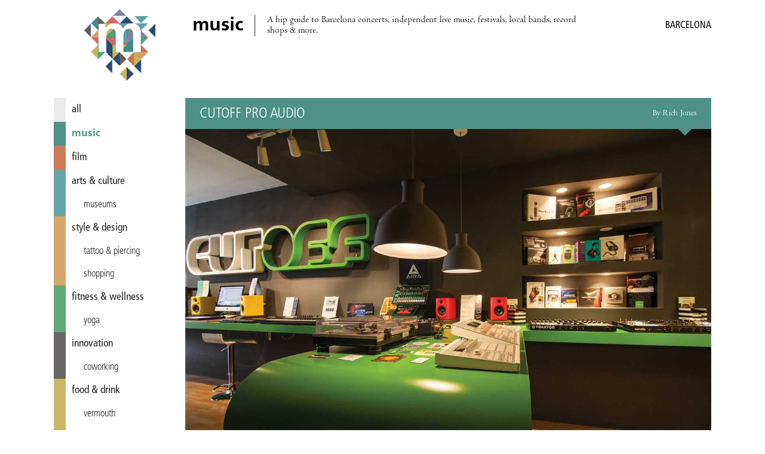

--- FILE ---
content_type: text/html; charset=utf-8
request_url: https://miniguide.co/place/cutoff-pro-audio
body_size: 4540
content:
<!DOCTYPE html><html lang="en"><head><meta charset="utf-8"><meta http-equiv="X-UA-Compatible" content="IE=edge,chrome=1"><title>Cutoff Pro Audio, Barcelona - Miniguide</title><meta property="og:title" content="Cutoff Pro Audio, Barcelona – Miniguide"><meta name="twitter:title" content="Cutoff Pro Audio, Barcelona – Miniguide"><meta property="og:site_name" content="Miniguide Barcelona"><meta property="og:url" content="https://miniguide.co/place/cutoff-pro-audio"><meta property="og:type" content="article"><meta property="og:locale" content="en_US"><meta property="og:locale:alternate" content="en_ES"><meta property="fb:app_id" content="108215613344"><meta property="article:publisher" content="https://www.facebook.com/miniguide"><meta property="article:section" content="music"><meta name="twitter:card" content="summary_large_image"><meta name="twitter:site" content="@miniguidebcn"><!-- Pinterest verification--><meta name="p:domain_verify" content="a3aee0ac09e482dbdcb1b405a40e4602"><!-- Copyrighted.com verification--><meta name="copyrighted-site-verification" content="2fe2df4d75f0621f"><meta name="description" content="A reference shop for all things music-production related…"><meta property="og:description" content="A reference shop for all things music-production related…"><meta name="twitter:description" content="A reference shop for all things music-production related…"><meta property="og:image" content="https://assets.miniguide.co/img/cutoff-pro-audio@2x.jpg"><meta property="og:image:width" content="1200"><meta property="og:image:height" content="800"><meta name="twitter:image" content="https://assets.miniguide.co/img/cutoff-pro-audio@2x.jpg"><script type="application/ld+json">{"@context":"http://www.schema.org","@type":"LocalBusiness","name":"Cutoff Pro Audio","image":{"@type":"ImageObject","url":"https://assets.miniguide.co/img/cutoff-pro-audio@2x.jpg","width":1200,"height":800},"description":"A reference shop for all things music-production related…","openingHours":"Mo 10:00–14:00,16:00–20:00, Tu 10:00–14:00,16:00–20:00, We 10:00–14:00,16:00–20:00, Th 10:00–14:00,16:00–20:00, Fr 10:00–14:00,16:00–20:00","telephone":"+34 93 532 32 36","priceRange":"varies","url":"http://www.cutoff.es/","sameAs":"https://www.facebook.com/cutoffproaudio","address":{"@type":"PostalAddress","streetAddress":"C/ Rocafort 240, entlo. 2","addressLocality":"Barcelona","addressCountry":"Spain"},"geo":{"@type":"GeoCoordinates","latitude":41.38591,"longitude":2.144753},"review":{"@type":"Review","datePublished":"2017-03-01T00:00:00.000Z","author":{"@type":"Person","name":"Rich Jones"}}}
</script><script src="https://code.jquery.com/jquery-3.1.0.min.js" type="6c625333cdbd6f5f950413f3-text/javascript"></script><script src="/js/miniguide-b5fd5d5961.min.js" type="6c625333cdbd6f5f950413f3-text/javascript"></script><script src="https://api.mapbox.com/mapbox.js/v3.2.1/mapbox.js" defer type="6c625333cdbd6f5f950413f3-text/javascript"></script><link rel="canonical" href="https://miniguide.co/place/cutoff-pro-audio"><link rel="alternate" href="https://miniguide.co/place/cutoff-pro-audio" hreflang="en"><link rel="alternate" href="https://miniguide.co/place/cutoff-pro-audio" hreflang="x-default"><link href="https://cdnjs.cloudflare.com/ajax/libs/normalize/5.0.0/normalize.min.css" rel="stylesheet"><link href="https://api.mapbox.com/mapbox.js/v3.2.1/mapbox.css" rel="stylesheet"><link href="/css/miniguide.min.css" rel="stylesheet"><link href="/css/buttons.min.css" rel="stylesheet"><link rel="stylesheet" type="text/css" href="https://cdnjs.cloudflare.com/ajax/libs/slick-carousel/1.8.1/slick.min.css"><link rel="stylesheet" type="text/css" href="https://cdnjs.cloudflare.com/ajax/libs/slick-carousel/1.8.1/slick-theme.min.css"><meta name="viewport" content="width=device-width, initial-scale=1.0"><link rel="shortcut icon" type="image/png" href="/images/favicon/favicon.png"><link rel="apple-touch-icon" sizes="76x76" href="/images/favicon/touch-icon-ipad.png"><link rel="apple-touch-icon" sizes="120x120" href="/images/favicon/touch-icon-iphone-retina.png"><link rel="apple-touch-icon" sizes="152x152" href="/images/favicon/touch-icon-ipad-retina.png"><link rel="apple-touch-icon-precomposed" href="/images/favicon/apple-touch-icon-72x72-precomposed.png"><link rel="apple-touch-icon-precomposed" href="/images/favicon/apple-touch-icon-144x144-precomposed.png"><script type="6c625333cdbd6f5f950413f3-text/javascript" src="https://cdnjs.cloudflare.com/ajax/libs/slick-carousel/1.8.1/slick.min.js"></script><script type="6c625333cdbd6f5f950413f3-text/javascript" src="//app.sgwidget.com/js/sg-widget-v2.js"></script><!-- Facebook Pixel Code--><script type="6c625333cdbd6f5f950413f3-text/javascript">!function(f,b,e,v,n,t,s)
{if(f.fbq)return;n=f.fbq=function(){n.callMethod?
n.callMethod.apply(n,arguments):n.queue.push(arguments)};
if(!f._fbq)f._fbq=n;n.push=n;n.loaded=!0;n.version='2.0';
n.queue=[];t=b.createElement(e);t.async=!0;
t.src=v;s=b.getElementsByTagName(e)[0];
s.parentNode.insertBefore(t,s)}(window, document,'script',
'https://connect.facebook.net/en_US/fbevents.js');
fbq('init', '426486381106286');
fbq('track', 'PageView');</script><noscript><img height="1" width="1" style="display:none" src="https://www.facebook.com/tr?id=426486381106286&amp;ev=PageView&amp;noscript=1"></noscript><!-- End Facebook Pixel Code--></head><body><div class="page-wrapper"> <header class="header"><div class="wrap"><div class="menu-icon" id="main_menu_icon"><span></span><span></span><span></span><span></span></div><div class="logo"><a href="/" title="Miniguide"><img src="/images/miniguide.png" alt="Miniguide logo"></a></div><section class="main-description table"><div class="table-row"><div class="table-cell"><h1>music</h1></div><div class="table-cell"><p>A hip guide to Barcelona concerts, independent live music, festivals, local bands, record shops &amp; more.</p></div></div></section><div class="icons-wrapper"></div><div class="category-wrapper"><span class="category">music /</span><h3>Barcelona</h3></div></div></header><script type="6c625333cdbd6f5f950413f3-text/javascript">MINIGUIDE.header.ready();</script><div class="wrap"><script type="6c625333cdbd6f5f950413f3-text/javascript">MINIGUIDE.navigation.ready();
</script><nav class="menu" id="main_menu"><ul><li> <a href="/" style="border-color: #ebebeb; color: " data-hover-color="#dcdcdc"> all</a></li><li> <a class="selected" href="/music" style="border-color: #4d9189; color: #4d9189"> music</a></li><li> <a href="/film" style="border-color: #cd7b58; color: " data-hover-color="#be6c49"> film</a></li><li> <a href="/arts-culture" style="border-color: #69a3ab; color: " data-hover-color="#5a949c"> arts &amp; culture</a></li><li class="tag"><a class="tag" href="/arts-culture/museums-barcelona" style="border-color: #69a3ab; color: " data-hover-color="#5a949c">museums</a></li><li> <a href="/style-design" style="border-color: #d7a66c; color: " data-hover-color="#c8975d"> style &amp; design</a></li><li class="tag"><a class="tag" href="/style-design/tatto-piercing-in-barcelona" style="border-color: #d7a66c; color: " data-hover-color="#c8975d">tattoo &amp; piercing</a></li><li class="tag"><a class="tag" href="/style-design/shopping-in-barcelona" style="border-color: #d7a66c; color: " data-hover-color="#c8975d">shopping</a></li><li> <a href="/fitness-wellness" style="border-color: #60a978; color: " data-hover-color="#519a69"> fitness &amp; wellness</a></li><li class="tag"><a class="tag" href="/fitness-wellness/yoga-barcelona" style="border-color: #60a978; color: " data-hover-color="#519a69">yoga</a></li><li> <a href="/innovation" style="border-color: #686666; color: " data-hover-color="#595757"> innovation</a></li><li class="tag"><a class="tag" href="/innovation/coworking-in-barcelona" style="border-color: #686666; color: " data-hover-color="#595757">coworking</a></li><li> <a href="/food-drink" style="border-color: #ccb567; color: " data-hover-color="#bda658"> food &amp; drink</a></li><li class="tag"><a class="tag" href="/food-drink/vermouth-in-barcelona" style="border-color: #ccb567; color: " data-hover-color="#bda658">vermouth</a></li><li class="tag"><a class="tag" href="/food-drink/brunch-in-barcelona" style="border-color: #ccb567; color: " data-hover-color="#bda658">brunch</a></li><li class="tag"><a class="tag" href="/food-drink/pizza-in-barcelona" style="border-color: #ccb567; color: " data-hover-color="#bda658">pizza</a></li><li class="tag"><a class="tag" href="/food-drink/indian-food-barcelona" style="border-color: #ccb567; color: " data-hover-color="#bda658">Indian</a></li><li class="tag"><a class="tag" href="/food-drink/specialty-coffee-in-barcelona" style="border-color: #ccb567; color: " data-hover-color="#bda658">specialty coffee</a></li><li class="tag"><a class="tag" href="/food-drink/ice-cream-in-barcelona" style="border-color: #ccb567; color: " data-hover-color="#bda658">ice cream</a></li><li class="tag"><a class="tag" href="/food-drink/burgers-barcelona" style="border-color: #ccb567; color: " data-hover-color="#bda658">burgers</a></li><li class="tag"><a class="tag" href="/food-drink/paella-barcelona" style="border-color: #ccb567; color: " data-hover-color="#bda658">paella</a></li><li class="tag"><a class="tag" href="/food-drink/tapas-barcelona" style="border-color: #ccb567; color: " data-hover-color="#bda658">tapas</a></li><li> <a href="/nightlife" style="border-color: #345379; color: " data-hover-color="#25446a"> nightlife</a></li><li class="tag"><a class="tag" href="/nightlife/cocktail-bars-in-barcelona" style="border-color: #345379; color: " data-hover-color="#25446a">cocktail bars</a></li><li class="tag"><a class="tag" href="/nightlife/wine-bars-in-barcelona" style="border-color: #345379; color: " data-hover-color="#25446a">wine bars</a></li><li class="tag"><a class="tag" href="/nightlife/craft-beer-barcelona" style="border-color: #345379; color: " data-hover-color="#25446a">craft beer</a></li><li class="tag"><a class="tag" href="/nightlife/nightclubs-in-barcelona" style="border-color: #345379; color: " data-hover-color="#25446a">nightclubs</a></li><li> <a href="/lgbt" style="border-color: #8688a3; color: " data-hover-color="#777994"> lgbt</a></li><li> <a href="/romance" style="border-color: #dc6f6b; color: " data-hover-color="#cd605c"> romance</a></li></ul></nav><div class="content-wrapper"><div class="post-content"><article><header class="post-content-header table" style="border-bottom-color: #4d9189; background-color: #4d9189"><div class="table-row"><div class="table-cell"><h2 class="name">Cutoff Pro Audio</h2></div><div class="table-cell"><h4 class="author">By Rich Jones</h4></div></div></header><div class="post-image-wrapper"><div class="images-wrapper"><img src="https://assets.miniguide.co/img/cutoff-pro-audio@2x.jpg" alt="cutoff-pro-audio"></div><div class="tags-wrapper"></div></div><div class="post-share-links"><p>SHARE:<a class="share-link" href="https://www.facebook.com/dialog/share?app_id=108215613344&amp;href=https://miniguide.co/place/cutoff-pro-audio" data-title="Share on Facebook">FACEBOOK</a><a class="share-link" href="https://twitter.com/intent/tweet?text=Cutoff Pro Audio&amp;url=https://miniguide.co/place/cutoff-pro-audio&amp;via=miniguidebcn" data-title="Share on Twitter">TWITTER</a><a href="/cdn-cgi/l/email-protection#053a676a617c386d717175763f2a2a686c6b6c62706c61602b666a2a75696466602a6670716a63632875776a286470616c6a236468753e7670676f606671384670716a63632555776a254470616c6a">EMAIL</a></p></div><div class="post-publish-date">Published on March 1, 2017</div><div class="post-description"><p>In operation since 2005, <strong>Cutoff Pro Audio</strong> has become a reference shop for all things music-production related. With a wide range of stock from industry standards like Pioneer, Native Instruments, Roland, KRK, Moog and homegrown brands including Monkey Banana and Befaco, you’ll find everything you need to kit out your studio.</p><p>Whether you’re a bedroom beatmaker, pro producer, DJ, songwriter or passionate audiophile, owner Misha and his team provide expert advice on setting up your gear and getting the best sound from it. The Cutoff showroom is located in a discreet, first-floor business unit in Eixample where it’s possible to try out equipment before you drop your cash.</p><p>They also organize demonstrations and are longtime collaborators with local festivals, including MUTEK [ES]. Check out their YouTube channel for expert music production tutorials, equipment demos and videos of past events.</p></div><div class="post-schedule"><div class="post-schedule-title"><i class="icon icon-clock"></i><span>Opening hours</span></div><div class="post-schedule-table table"><div class="table-row"><div class="table-cell day"><span>Monday</span></div><div class="table-cell time"><span>10:00 – 14:00, 16:00 – 20:00</span></div></div><div class="table-row"><div class="table-cell day"><span>Tuesday</span></div><div class="table-cell time"><span>10:00 – 14:00, 16:00 – 20:00</span></div></div><div class="table-row"><div class="table-cell day"><span>Wednesday</span></div><div class="table-cell time"><span>10:00 – 14:00, 16:00 – 20:00</span></div></div><div class="table-row"><div class="table-cell day"><span>Thursday</span></div><div class="table-cell time"><span>10:00 – 14:00, 16:00 – 20:00</span></div></div><div class="table-row"><div class="table-cell day"><span>Friday</span></div><div class="table-cell time"><span>10:00 – 14:00, 16:00 – 20:00</span></div></div><div class="table-row"><div class="table-cell day"><span>Saturday</span></div><div class="table-cell time"><span>– closed –</span></div></div><div class="table-row"><div class="table-cell day"><span>Sunday</span></div><div class="table-cell time"><span>– closed –</span></div></div></div></div><div class="post-info" style="background-color: #4d9189"><h2 class="name">Cutoff Pro Audio</h2><div class="post-info-item info-address"><i class="icon icon-mapmarker"></i><span class="address">C/ Rocafort 240, entlo. 2</span><span class="city">Barcelona</span></div><div class="post-info-map" id="post_map" data-name="Cutoff Pro Audio" data-latitude="41.38591" data-longitude="2.144753" data-pin="music"></div><div class="post-info-item info-phone"><i class="icon icon-mobile"></i><span class="phone">+34 93 532 32 36</span></div><div class="post-info-item info-urls"><div class="link-block"><i class="icon icon-link"></i><a class="url" href="https://www.facebook.com/cutoffproaudio">https://www.facebook.com/cutoffproaudio</a></div><div class="link-block"><i class="icon icon-link"></i><a class="url" href="http://www.cutoff.es/">http://www.cutoff.es/</a></div></div></div></article></div><script data-cfasync="false" src="/cdn-cgi/scripts/5c5dd728/cloudflare-static/email-decode.min.js"></script><script type="6c625333cdbd6f5f950413f3-text/javascript">MINIGUIDE.post.ready("place", "cutoff-pro-audio");
if(1 > 1){
    $('.images-wrapper').slick({
        infinite: false,
        slidesToShow: 1,
        rows: 0
    });
}</script><footer class="footer"><nav class="footer-menu"><ul><li><a href="/magazine/advertise">Advertise</a></li><li><a href="/magazine/about">About Us</a></li><li><a href="/magazine/distribution-points">Distribution Points</a></li><li><a href="/magazine/jobs">Jobs &amp; Internships</a></li><li><a href="/magazine/newsletter">Newsletter</a></li><li><a href="/magazine/past-issues">Past Issues</a></li><li><a href="/magazine/corrections">Corrections</a></li><li><a href="/magazine/contact">Contact Us</a></li><li><a href="/magazine/privacy">Privacy Policy</a></li><li><a href="/site-map">Site Map</a></li><li><a href="/">Home</a></li></ul></nav><div class="social"><ul><li><a href="https://itunes.apple.com/app/id822214481" title="iOS app - Miniguide"><i class="icon icon-apple"></i></a></li><li><a href="https://play.google.com/store/apps/details?id=es.miniguide.app" title="Android app - Miniguide"><i class="icon icon-android"></i></a></li><li><a href="https://www.facebook.com/miniguide" title="Facebook - Miniguide"><i class="icon icon-facebook"></i></a></li><li><a href="https://twitter.com/miniguidebcn" title="Twitter - Miniguide"><i class="icon icon-twitter"></i></a></li><li><a href="https://instagram.com/miniguidebcn" title="Instagram - Miniguide"><i class="icon icon-instagram"></i></a></li></ul></div><p class="copyright">© Copyright 2020 Miniguide</p></footer></div></div></div><script src="/cdn-cgi/scripts/7d0fa10a/cloudflare-static/rocket-loader.min.js" data-cf-settings="6c625333cdbd6f5f950413f3-|49" defer></script><script defer src="https://static.cloudflareinsights.com/beacon.min.js/vcd15cbe7772f49c399c6a5babf22c1241717689176015" integrity="sha512-ZpsOmlRQV6y907TI0dKBHq9Md29nnaEIPlkf84rnaERnq6zvWvPUqr2ft8M1aS28oN72PdrCzSjY4U6VaAw1EQ==" data-cf-beacon='{"version":"2024.11.0","token":"ed976193ffcc4b3a800b86bcf22038d7","r":1,"server_timing":{"name":{"cfCacheStatus":true,"cfEdge":true,"cfExtPri":true,"cfL4":true,"cfOrigin":true,"cfSpeedBrain":true},"location_startswith":null}}' crossorigin="anonymous"></script>
</body></html>